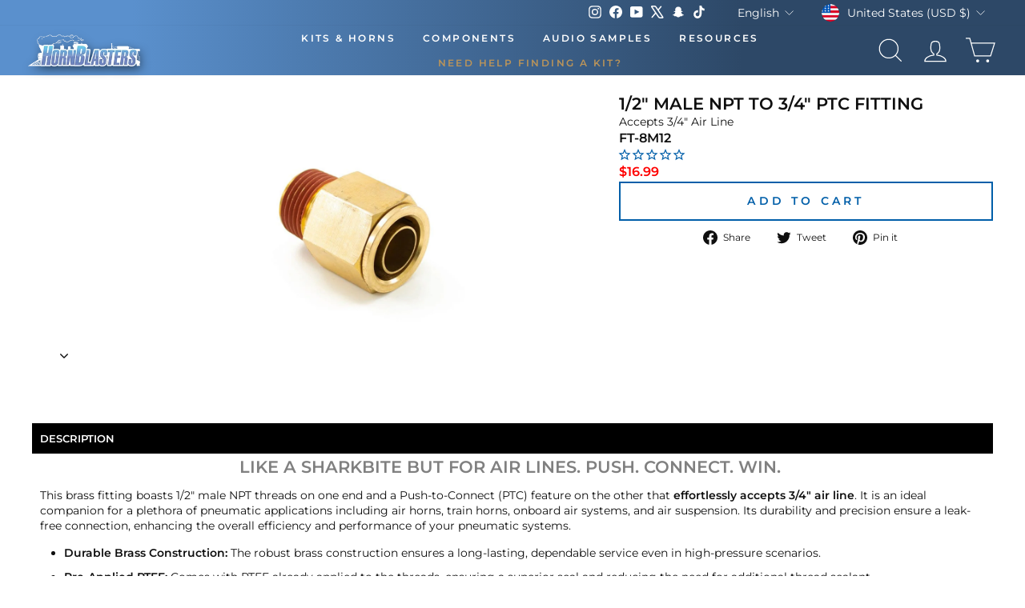

--- FILE ---
content_type: text/json
request_url: https://conf.config-security.com/model
body_size: 87
content:
{"title":"recommendation AI model (keras)","structure":"release_id=0x45:28:30:48:79:55:37:4d:52:2e:61:4e:6e:45:7b:33:5f:5c:20:23:57:32:59:2e:54:5b:56:35:56;keras;1oz67qctyiucg9s96ea68g2m7g191tqnaycs2jta3m68tcl9jsdu55gdmwual9xq6xcgakx0","weights":"../weights/45283048.h5","biases":"../biases/45283048.h5"}